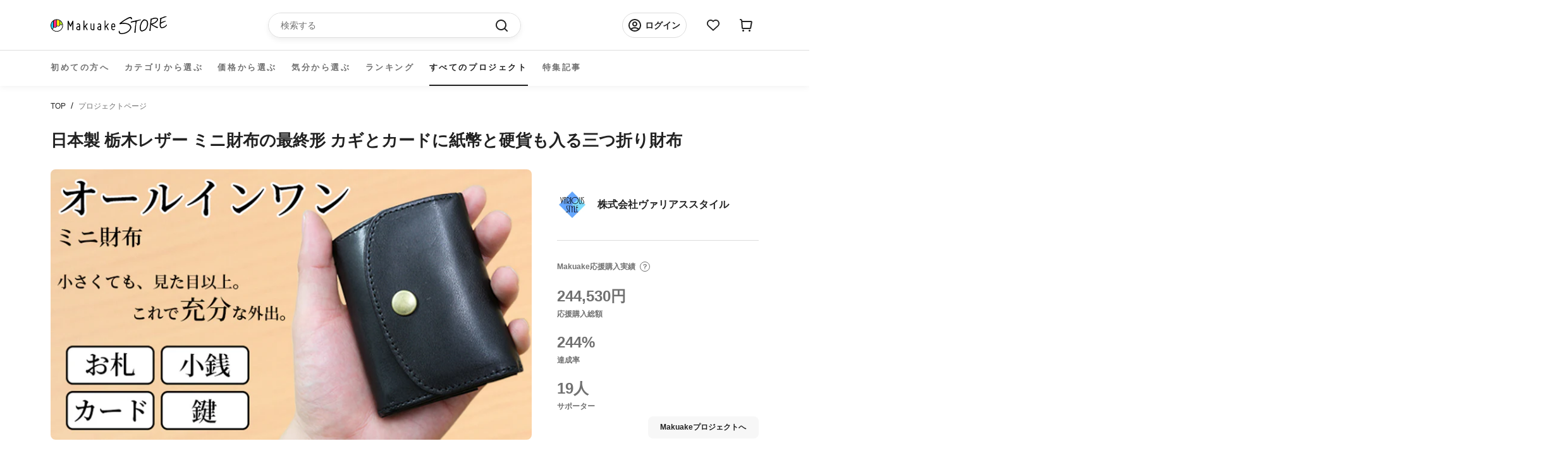

--- FILE ---
content_type: application/javascript; charset=utf-8
request_url: https://searchanise-ef84.kxcdn.com/preload_data.7s4D3Y9Q5k.js
body_size: 17025
content:
window.Searchanise.preloadedSuggestions=['バッグ ショルダー','長財布　最小','キャンプ　アウトドア','長財布　コンパクト','モバイル バッテリー','電動　自転車','レザー　ジャケット','財布　皮','コンパクト 財布','財布　薄い','リュック　ビジネス','ブラ 下着','財布 小さい','財布　最小','バイク 自転車','車 グッズ','ボディ　バッグ','サングラス　偏光','ライト　led','スマホ　財布','車 コーティング','カバン　バッグ','傘 折りたたみ','コーティング 車','マスク　日本製','ショルダー　バッグ','財布 小さい 長財布','車　洗車','アウトドア　火','時計　日本製','キーケース　財布','ガジェット　pc','旅行　バッグ','レザー　バッグ','tidy　財布','収納　ケース','電動　バイク','ワイヤレス イヤホン','テント アウトドア','小さい 財布','リュック　防水','ストラップ　スマホ','ファッション　衣類','スマート　時計','ビジネス　バック','薄　財布','スマホ　充電','ストレッチ　パンツ','ペット　犬','空気入れ　電動','ライト　アウトドア','スマホ ポーチ','シャンプー　トリートメント','エアロゲル　ジャケット','バッグ　ビジネス','マットレス シングル','apple watch','スマホ　ケース','ノート pc','ミニ　財布','ミニマリスト　財布','バッグ リュック','乾燥機 小型','スーツケース　v','ショルダー　軽量','フライパン　鉄','アウトドア 焚き火','キャリー　バッグ','リュック　ショルダー','ブランケット アウトドア','腕時計 機械','薄い　財布','ショルダーバッグ　革','サコッシュ　バッグ','シャワー　ナノバブル','寝袋 シュラフ','サイフ　スリム','イヤホン　bluetooth','キーボード bluetooth','折りたたみ 自転車','左利き　財布','充電 ケーブル','コーヒー　急須','包丁　研ぎ','ウエスト バッグ','時計　機械式','日傘　折り畳み','ネックレス 磁器','iphone 充電器','革 バッグ','カバン　革','長財布 薄い','ドライブレコーダー　バイク','ウォレット　コンパクト','アウトドア バック','メンズ ファッション','led ライト','デニム　日本製','アクセサリー　ファッション','靴　ビジネス','タオル　吸水','ペット　バッグ','style artist','ゴルフ　距離','ハンガー　５秒','帽子　キャップ','テーブル キャンプ','ジャケット　撥水','革　ジャケット','財布　カード','特定小型 原付','財布　コンパクト','さいふ　鍵','おりたたみ 傘','充電　バッテリー','真空 保存','ワイヤレス　充電','usb-c ケーブル','本革　バッグ','携帯　ホルダー','so モバイルバッテリー','洗車　車','ナイフ　日本製','保冷 バッグ','磁気　ネックレス','折り畳み　傘','モニター　ディスプレイ','チタン　箸','コンパクト　長財布','白 tシャツ','高圧　洗車','スマートウォッチ　カメラ','空気清浄機 小型','ベルト　調整','ヒツジのいらない枕　至極','マスク フィルター','二つ折り 財布','アウトドア　キャンプ','カード　ミニマリスト','折りたたみ傘 自動','pc ケース','ゴルフ　パター','椅子 チェア','エコバッグ　伸縮','タブレット　スタンド','靴　アウトドア','ファッション レディース','財布 小銭','カップ麺クッカー mamoru-men','折りたたみ ベッド','アンベル　傘','腰　サポート','充電ケーブル マグネット','下着　男性','ナノバブル　アダプタ','枕　日本製','コインケース　小さい','モバイルバッテリー　電池','キャンプ 火','ライト　灯','ポケット バッグ','魔法瓶　ブランケット','il modo','シャワーヘッド　ナノバブル','クッション 車','モモンガ　寝袋','カード　小銭　札','真空　容器','クーラーボックス　冷蔵','ランタン　led','財布　二つ折り','バックパック　整理','アルコール ストーブ','ジュエリー リング','ハンディ　ファン','ガジェット　ポーチ','uv カット','防寒 手袋','防水　シューズ','ガラス コーティング','カシミヤ ネックウォーマー','パソコン　スタンド','洗濯機　小型','マグネット ケーブル','キーホルダー フック','キッチン　家電','バイク　グッズ','鉄　フライパン','レインコート　自転車','e bike','足 サポーター','バイク　ドライブレコーダー','メンズ パンツ　下着','ストーブ　キャンプ','着る　バッグ','サングラス　眼鏡','キャップ　帽子','ビジネス　リュック','充電器　モバイル','バッテリー 車','スマホ スタンド','サウナ ととのう','アウトドア キャンプ　チェア','pc モニター','foot almond','サンシェード 車','テント　車','高圧洗浄　電源不要','iphone ケース','ナノバブル 洗濯','ケーブル　マグネット','ゴルフ　クラブ','カードケース　キーケース','晴雨兼用　傘','電動 コーヒー','米　保管','ポーチ　ケーブル','サングラス　偏光　調光','antou ボールペン','シャワーヘッド用 スーパーナノバブルアダプター','ノートパソコン　スタンド','3d プリンター','靴　ひも','バック　革','スマホホルダー　車','トートバッグ　革','usb ケーブル','apple watchバンド','まくら　無重力','ドライバー　電動','名刺入れ　薄い','ヘルメット　自転車','il mode','il modo air','自転車　ライト','焚き火台　軽量','クッション　椅子','makuake store','インソール　スポーツ','スマホ ホルダー','洗濯　干す','nmn サプリ','スマホ　リング','偏光 調光 サングラス','quick pack','チタン ボトル','パソコン　バッグ','スマホ　ショルダー','コーヒー 電動','旅行　便利','財布　鍵','カメラ　ケース','サコッシュ 財布','掃除機　ロボット','冬 あったか','最小　長財布','smart grip','防犯　カメラ','サイフ スリムウォレット','pc　バッグ','扇風機　コンパクト','靴下　5本指','財布　本革','タンブラー　炭酸','真空保存　容器お米','ふとん　乾燥機','ベルト　腰','シート 車','トラベル　バッグ','トレーニング 足','傘　自動開閉','折りたたみ傘　軽量','スニーカー　ホワイト','革　財布','骨伝導 ワイヤレスイヤホン','爪切り　足','カバン　防水','枕　首','財布　ミニ','パンツ　メンズ','財布　革','生ゴミ 処理','バッグ ショルダーバッグ','ネックレス　シルバー','fire beast','時計　女性','the book','ポータブル　電源','バッグ　トート','小型長財布 クラッチーノ','食器 洗','携帯　ストラップ　','ダイエット　運動','アップルポット ミニ土鍋','財布 がま口','小銭入れ　レザー','長財布　大容量','革 カード','キーケース　ウォレット','コート　メンズ','me wallet','マウス bluetooth','文具　ペン','マイクロバブル　洗濯','空気清浄機 携帯','インテリア　収納','ロボット　掃除機','cofo chair','スマホ ストラップ','コードレス クリーナー','鍋　日本製','撥水　スプレー','旅行　収納','姿勢 クッション','トートバッグ　帆布','ナイフ キャンプ','キーホルダー　革','超ロング トイレットペーパー6倍巻き','ケーブル　usb','スニーカー　メンズ','led ランタン','電動キックボード　免許不要','財布　ミニマリスト','防水 バッグ','フロス　ハンドル','電動自転車 本体','キーケース　小さい','折りたたみ傘　大きめ','防寒　ウェア','電動アシスト　自転車','スピーカー バッテリー','シューズ　防水','アイ　マスク','ノート カバー','冷蔵庫　コンパクト','リング　ネックレス','ガジェット　バッグ','下着 パンツ','さっと　財布','usb　マグネット','ツール ペン','食器 日本製','バッグ 3way','収納 圧縮','おろし金 突起','財布　薄い　レザー','ペット 猫','ボールペン　芯','収納　ボックス','アイロン　スチーム','シャツ　黒','シューズ　メンズ','ロールシュライファー2 クルーズ','保冷剤　ステンレス','手袋 バイク','スマホ　カメラ','サーキュレーター　キャンプ','バック　収納','ブラックフォーマル 服','ボディバッグ 日本','寝具　日本製','自転車 サドル','ipad ケース','デニム　パンツ','スタンド　タブレット','リング　スマホ','真空保存　容器','扇風機 コードレス','cdプレーヤー bluetooth5','土鍋　炊飯','switch bot','nmn15000 x 1袋','毛布 ブランケット','空気入れ　電動　自転車','コット　アウトドア','革 サイフ','キャンプ　テーブル','バッグ　旅行','ソファ　ベッド','着物　和装','着圧　ソックス','マットレス　セミダブル','パスケース キーケース','ジャケット　ビジネス','genki dock','トートバッグ　軽量','シリコン　保存','サポーター 足','ミニマル　財布','アウトドア チェア','ディッシュ型 焚き火台','インナー　メンズ','圧縮 旅行','水筒　チタン','ガジェット　スマホ','焙煎 コーヒー','洗濯機　ウルトラファインバブル','電気　ヒーター','革ジャン　馬','懐中 電灯','ビジネス　トート','軽量 コンパクト','箸　チタン','チョコレート　明治','ファン　ポータブル','卓上 レンジフード','yo yo','ボイスレコーダー ペン','防水　ジャケット','アップルウォッチ バンド','ミニ財布 薄','小型 乾燥機','モバイル バッテリー　軽量','財布　スリム','折り畳み傘　逆','normal life フェイクソックス','アウトドア　テーブル','エアロゲル　布団','自転車　鍵','iphone 充電','フォーマル 服','switch用 多機能ドック','長財布 小さい','ショルダー　スマホ','スマートフォン　リング','本革　財布','リュック　2段','新進工房　バッグ','冷感　ブランケット','帽子　ハット','米　保存','magsafe 充電器','マッサージ 足','ステンレス　アウトドア','スマホケース　本革','極小　財布','万年筆　本体','三つ折り 財布','ヒーター　ジャケット','運動　室内','食品　肉','cd bluetooth','着る　毛布','トランスモティーフ　リング','栃木レザー　財布','兼子　ストレッチ','アウトドア　キャンプ　テーブル','air seat','猫 自動','株式会社 太陽','撥水　車','着る 多機能','ファインバブル　洗濯機','ベッド　コンパクト','圧縮　袋','アロマディフューザー　車','ハンドル カバー','長財布 革','ペンケース　革','掃除機　水','キャンプ　アウトドア　火','防災　リュック','スリング バッグ','鹿　革','家電 多機能','air tag','カードケース　大容量','ドライブレコーダー 自転車','サッと取り出しクシャッとしまう エコバッグ pebble','小銭 仕分け','最小　財布','軽量　リュック','財布 長財布','tシャツ　長袖','携帯 充電','スマートフォン ポーチ','電動　自転車電動バイク','カメラ　アクセサリー','イス　軽量','ゴルフ　距離計','椅子　アウトドア','スマホポーチ travine','the emo','マイクロ　バブル','枕　ヒツジ','クムコ 8重織ガーゼ ネックウォーマー（ボタン付き','健康　足','アクセサリー　宝石','パール　ネックレス','ほうじ茶 和紅茶30g賞味期限','インテリア　時計','ipad mini','自動開閉 傘','アウトドア 水','タイヤ　チェーン','イヤホン　#骨伝導','防水 スニーカー','時計　ベルト','高圧洗浄　バケツ','actio手帳 デジナーレ','cdプレーヤー bluetooth','除菌　歯ブラシ','調理 容器','包丁　セラミック','バッグ 大容量','財布　カード大容量','クラウドファンディング makuake','ポータブル電源 リン酸','軽量　バッグ　','撥水　シャツ','トートバッグ　容量','照明　led','保冷　保温','鍋　アウトドア','プラス ポケット','目　温め','手ぶら　ジャケット','寝袋　防災','キャリーワゴン　電動','蓄光 キーホルダー','ストレッチ　足','鉄 鍋','マット キャンプ','本革　日本製','アクセサリー　リング','熊野筆 ボディブラシ','ソーラー　ライト','老眼鏡　栞','mix パンツ','鞄　レザー','バブル　洗濯','l字ファスナー　財布','1人 テント','洗車　洗剤','ドライヤー　スタンド','工具　セット','ドリンクホルダー　車','キッチン　レンジ','ジュエリー　ピアス','財布　バッグ','膝 サポーター','トラベル リュックサック','鍵　財布','電熱 ベスト','包丁　砥ぐ','ルフト ジャンプスターター','薪ストーブ　テント','帽子　遮熱','cosmo down','ca do','晴雨兼用 折りたたみ傘','ガーゼケット シングル　','仔犬印 給食缶ミニ','アクセサリー　ネックレス','シルク　ファッション','il modo zip','coswheel mirai','カラビナ ポーチ','ブランケット　加重','3way バッグ','文字起こし機能 を搭載した','パジャマル 上下セット','ジャケット　レザー','魔法瓶ブランケット lugh','レンジ ご飯','moft z','電熱 ブランケット','ドラゴンホース　タープ','布団　夏','皮革　バッグ','小銭入れ　財布','star wars','ランドセル　鍵','炊飯器 電子レンジ','paper jacket','ペーパー　ホルダー','メンズ 下着','車載　ホルダー','シャンプー 髪','ナノバブル ウォッシュ','トイレ　防災','寝袋　ふとん','ストラップ　日本製','偏光 サングラス','air pods','財布　大容量','日本製　バッグ','リュック　軽量','id ケース','kinjo japan','自転車　電動','折りたたみ　収納','ギア イタリア','冷感　作業','スマートキー　ケース','キャッシュレス　財布','腕時計　ベルト','財布　左利き','お気に入りのcdがインテリアに、ジャケットアートを愉しむcdプレーヤー　cp1','防災　バッテリー','チェア　折りたたみ','雨　靴','コート　レディース','靴下　着圧','かかと 角質','翻訳 イヤホン','the hammam','アイ　ケア','マスク　シルク','モバイルバッテリー　マグネット','ナノバブル発生 散水用アダプター','スチーム アイロン','包丁 魚','メガネ　曇り止め','　ドリンク　収納','購入　履歴','手袋 宇宙','power packer','バッグ a4','rainy75 pro','コーヒー ミル','財布　レザー','カーゴ　パンツ','チタン　まな板','虫 よけ','クッション ソファ','ゴミ箱 トラッシュボックス','アウトドア 焚き火台','軽量 ダウン','姿勢　ベルト','ドリンク バッグ','アウトドア　収納','ビジネスバッグ　大容量','長財布 tidy','財布　スマホ','タンブラー　保温','ストーブ　ファン','moft キャリーケース','dry lock','j fit','オフィス　椅子','掛け布団　宇宙素材','apple pencil','雪駄　サンダル','ダマスカス　包丁','排水口の詰まり汚れ防止 huroyama-フロヤマ','特定小型原動機付自転車 evバイク','角質　タオル','防災　充電','財布　最小　長財布','おりたたみ マット','クラシカルステレオラジカセ ty-2111','日傘 軽量','コーヒーミル　電動','暖かい 寝袋','カミフ シャツ バンドカラー','スイーツ 菓子','プレスンシール　カッター','sekkei s-sling','土鍋　炊飯　レンジ','超音波 食洗機','スーツケース　電動','財布　日本製','服 メンズ','撥水　バッグ','空気清浄機能搭載 3dサーキュレーター','pc　リュック','ソックス　圧','白 シャツ','米　保存容器','ボトル チタン','ワイン　赤','leaf tea cup','タープ　煙突','布団乾燥機　先行販売　','キャリーケース　電動','bt-20wingman 3in1充電器','栃木レザー　キーホルダー','ジャンプスターター 12v','coswheel 電動バイクt20','猫トイレ 自動','歯ブラシ 除菌','５秒ハンガー ボトム用','もとしげ おろし器','スマートフォン スタンド','バッテリー スマホ','テーブル ミニ','カミフ シャツ','クロコダイル 財布','サウナ　タオル','車　シート','ひざ サポーター','ホットプレート 多機能','ポンチョ　撥水','車　コーティング剤','g-zero coil','靴　サイズ','ディスプレイ　オーディオ','足 トレーニング','椅子　クッション','足裏　サポーター','トラベル　ポーチ','指輪　リング','アイロン スチームアイロン','3in1 充電器','ai note','保温　加温','リュック　旅行','服　収納','食器　セット','炊飯器　糖質','保温　タンブラー','水切り　ラック','ポケット　ジャケット','椅子　仕事','anlan リリースブラシ','キーボード bluetooth 日本語','デスク　整理','肩こり 首コリ','足 姿勢','財布　スキミング','ゴミ 処理機','保温 バッグ','ipad 2台持ち','健康　機器','バブル　シャワー','スマホ　カード','手帳　メモ帳','マグネット　充電','冷却　ファン','magsafe モバイルバッテリー','ウイスキー　スモーク','ｓ帯　兼子','ipad pro','ランニング　靴下','首　マッサージ','充電　携帯','ドライヤー 犬','motion grip','加湿器　除菌','首　枕','バッグ　拡張','エコバッグ　保冷','キャンプ　鋳鉄','カミソリ　替刃','財布 収納','体重計　アプリ連動','サーキュレーター　温風暖房','圧縮　ポーチ','クローゼット　収納','nmn15000 x','財布　薄','スマホ　グリップ','ヘアケア　家電','フライパン　ih','ウォレット　カード','犬 散歩','鍋　フライパン','ホルダー　バッグ','掛け布団　冬','日本酒　冷蔵','バイク ディスプレイ','サングラス　調光','真空 保存容器','保冷剤　チタン','arc pulse','焼肉 グリル','ベッド　アウトドア','モモンガ ２way','自動車　コーティング','着物　和服','スター　ウォーズ','paperjacket flex','眼鏡 ケース','シルク マスク','長財布　コンパクト　片手','ボディ ブラシ','フライパン　ステンレス','軽量 食器','薄い 布団','便利グッズ　ガジェット','株式会社ｍｉｘ　sale','ペットボトル　クーラー','多機能　バッグ','gr on','スマホ　車','czur shine','cam.g mini ポータブル 一酸化炭素警報','アウトドア　キャンプ　ダウン','宇宙で使う素材 エアロゲル採用','お財布 コンパクト財布','革靴　メンズ　','肉 取り寄せ','低温　調理','type c','物干し　部屋','財布 グリーン','車　充電','パンツ　デニム','アウトドア ソーラー','バッグ　pc','買い物　バック','led 日本製','足首　サポーター','財布 栃木レザー','日本製　#アウトドア','カバー 革','自転車 折り アシスト','防寒　ジャケット','車 サンシェード','独占開発】宇宙で使う素材 エアロゲル採用！薄くて暖かい-196℃”超断熱”寝袋','足 スポーツ','斧 薪割り','手袋　スマホ','ソーラー　バッテリー','爪切り　ニッパー','まな板　チタン','ドライヤーハウスdrybo plus','姿勢補正ベルト ｋｉｗｏｔｕｋｅ','小さな　長財布','スリム　財布','電池　充電','サコッシュ　メンズ','ネックレス　メンズ','伝導 スピーカー','アップルポット ミニ土鍋 14cm','レインコート　犬','バックパック 軽い','懐中電灯 usb-c','アルミ　キャンプ','薄型　財布','バブル 蛇口','懐中電灯　チタン','手首　サポーター','バッグ　レディース','ハンモック　猫','通勤　バッグ','フェアリーノヴァ掛け布団 シングル','冷却ペットボトルカバー　500ml用','ファン 扇風機','バックパック　ホルダー','パンツ　革命','usb-c 電源アダプタ','医療用 着圧','眼鏡　ポーチ','テント　コット','airpods pro','リング　指輪','水素水 h','寝具　冬','メガネ カメラ','マットレス　ダブル','着圧　靴下','マネークリップ　小銭','カメラ　バック','熊野筆 洗顔ブラシ1本','メンズ　パンツ','ミニマリスト　バッグ','nintendo switch','旅行　圧縮','ナイフ　肉','キルギス　蜂蜜','リュック　革','ステンレス　レンジ','スポーツ　インナー','シリコン 蓋','スーツ　防水','マグカップ　保温','バッグ　多機能','自転車　ロック','着物　着付け','zen 3dシルクマスク','靴下　消臭','ウエスト　ポーチ','財布　革　コンパクト','スマホ　マグネット','はじく水 超撥水','the micro','green impact','枕　音','電源　タップ','高圧　ノズル','magsafe 充電 リング','ペン　リフィル','souyi 土鍋炊飯器','to go','korin design','ゴルフ　練習','rainy75 lite','アロマ ガラス','長財布 最小級','ジム　トレーニング','クロコダイル皮 横1枚取り','ビジネス　シューズ','骨伝導イヤホンopen ear','レンズ スマホ','ブランケット　夏','チェア　首','明治 チョコ','スマホ　レンズ','＃財布　＃日本製','ならまき めっちゃ薄い腹巻き','アウトドア　薪','冷蔵庫　バッテリー','24時間　時計','収納 木','ポーチ　ガジェット','バスマット　体重','shinobi e-bike','pest shield','レンズ　カメラ','解凍 プレート','空気入れ　自転車','センサー ライト','generation pro','米　冷蔵庫','目　マッサージ','yu s','リュック ビジネスリュック','がまぐち 長財布','自立　バッグ','着物　バッグ','黒　ブラック','アウター エアロゲル','折り畳み　収納','電動 原付','ミニ財布 キャッシュレス','クーラーボックス 冷蔵庫','ストール カシミヤ','自動開閉の折りたたみ傘 ベリカル','カッター　チタン','magsafe モバイル','タオル 吸水速乾','運動習慣を応援 体幹トレーニング','スマホリング　magsafe','アシスト　自転車','シェード　車','ストール　夏','ボールペン ミニ','冷感 布団','日傘　男性','コンセント　充電','癒し 健康グッズ','ドライブレコーダー　４k','お財布　ヌメ','mini pupper','バッグ　スマホ','ケース　カード','ディスプレイ　pc','革　手入れ','財布　カード　縦','bright diy','コンビニ エコバッグ','カー用品　コーティング','ボディバッグ 日本製','充電 アダプタ','衣類　収納','急須　コーヒー','インテリア 収納 便利','クリーナー　布','cube アルゴキューブ','スピーカー　持ち運び','スーツケース　伸縮','消臭 トイレ','moft x スマホスタンド','水圧 洗浄','スキミング　財布','生ゴミ 乾燥','サメ革 shark','スマホスタンド タブレット','お弁当箱 ランチボックス','昇降 デスク','純水　洗車','吸水　タオル','お湯 ストーブ','ev バイク','車 掃除機','いす　あぐら','録音機能付き ペン型ボイスレコーダー','ポータブル 一酸化炭素警報','布団　寝袋','pro pen','舌　クリーナー','肩こり　ネックレス','henson al13','コンロ　アウトドア','バランス　チェア','vr ゴーグル','お米 保存','調光　サングラス','折り畳み 自転車','特定小型 バイク','サポーター 足首','氷 メーカー','ショルダー　バッグ革','帽子 折り畳み','カーナビ　スマホ','キャリー　リュック','diversity holder','バッグ　フック','極小　長財布','アウトドア　ファッション','トレーニング ジムマシンを','電動 空気入れ','satto l','3本指 ソックス','土鍋　ご飯','スマホ　カバー','財布 ポーチ','日除け　自動車','服 ポケット','電動キックボードcoswheel mirai','アウトドア　いす','車 ドリンクホルダー','iphone　カメラ','名刺　革','猫 爪','ウエストポーチ　革','機械式時計　日本製','コイン miniサイフ','タンブラー　ミキサー','メモ　カバー','slide thumb','スニーカー 革','ソックス　スポーツ','smash bag2','iphone バンド','キャンプ　アウトドア　料理','超音波　洗浄','ボードゲーム　テーブル','軽量 イス','makuake shop','折り畳み　傘 日傘','缶ビール　オープナー','core squeeze','家電 料理','ゴルフ ティー','エアロゲル　掛け布団','車 マットレス','ブラシ　シャンプー','骨盤　矯正','モバイルバッテリー スマホ','角質　手袋','ガラス　ボトル','tao m20クロスバッグ','レザー　財布','パンツ　ストレッチ','水筒　コーヒー','タブレット　ホルダー','歯ブラシ　ブラック','影が伸びる傘 kage','電動　キックボード','ボードゲーム　環境','ペット　器','着る　荷物','c-rest pillow','料理　道具','机　デスク','エアポンプ　多機能','レディース 下着','ミルク　泡','折りたたみ　傘','車載　スマホ　ホルダー','腕時計　メテオライト','コーティング　スマホ','文房具　ノート','皮　衣類','防犯　リュック','手洗い　洗濯','点と線　長財布','ゴミ 処理','mirai t','足　暖','服　女性','ドラレコ ナビ','リュック　ポーチ','m fire','バッテリー　pd','アルコール　コンロ','ご飯　土鍋','健康　靴','リュック　大容量','ショルダーバッグ a4','ドラレコ　ai','ステンレス　電子レンジ','ブラック フォーマル','バッグ way','浄水　ボトル','スマートキー　財布','マスク　ile','犬　トイレ','シェーバー　替刃','w1 pro u20 バッテリー','sin on','litzero 2 mint','猫　爪切り','薄い 長財布','スリッパ 静音','korin design flexpack pro','レザー　キット','車中泊 キット','乾燥機　小さな','ビジネス 2way','洗車　タオル','litheli w1 pro','電動空気入れ　自動車','コンフォートゾナー 詰替え','おりたたみ　日傘','ジャケット　パンツ','足 アーチ','抱っこ　バッグ','和服　着物','アウトドア　撥水','シャワーヘッド バブル','掃除機 空気入れ','靴下 ライフ','tidy mini','車 テーブル','折りたたみ　椅子','t-board free','カーペット 水洗い','レーザー 彫刻','キャンプ　マット','protein pocket','コンテナ　収納','queen of wonderland','伸縮　デニム','女性　下着','キャンプ　ライト','自転車　クッション','キャンプ　テント','衣類 乾燥','耳かき be bird','キャンプ　バッグ','革ジャン　ジャケット','ライト　水','アウトドア　ウェア','nikke axio pro','サングラス　音楽','保冷剤　24時間','ネックレス　エイジング','『クリッパ』 クリップ型 センサーライト ソーラーライト 防水 ol-336b','宝石　アクセサリー','サイズ　パンツ　夏','議事録　ボイスレコーダー','データ usb','財布　col','足裏　アーチ','apple pot','toe spacer','洗面台　排水','エスプレッソ が 淹れ','gixie clock','バイク　モニター','テント　シェルター','virus bomber','サウナ タオルサウナハット','懐中 電灯 makuake','加湿器　空気清浄','財布 キャッシュレス','歯ブラシ　電気','チタン　タンブラー','hyperjuice 245w','スマホ ベルト','バッグ コンパクト','車　クッション','翻訳　文字起こし','マグネット　デスク','haylou watch','災害時　水','腕時計　ダイバー','傘　ホルダー','スーツ　収納','ハンガー　洗濯','長財布 カード','長財布　小','栞 老眼鏡','キャンプ　水','がまぐち 財布','バック　保冷','クイック　バッグ','quick packシリーズ','tシャツ　生地','録音　文字起こし','空調　ベスト','お財布　ポシェット','猫　トイレ　自動','足裏アーチをサポート！重心・姿勢も整う足裏着圧タイツ pigaone〔ピガワン〕','歯　電動','マウス 折り','マスク 夏','洗剤 ドライクリーニング','紙袋 レザー','宇宙服　布団','マクアケ　ランキング','大容量　リュック','整理整頓革財布 tidy','リュック　整理','卓上　扇風機','磁気　ブラ','大人　バッグ','出張　バッグ','つなぎ　服','スマホ コーティング','コアルー ストラップ','紙　バッグ','財布　メンズ','毛布 アウトドア','sio nozzle 洗濯機用','クーラー　首','スマホホルダー　バイク','uv 接触冷感','傘　カーボン','焚火台 en','生ゴミ 乾燥機','折り畳み傘　軽い','ピアス　ステンレス','防水 リュック','保温 保冷','バッグ パソコン','財布 カバン','マスク 冷感','氷 酒','ワイパー　車','姿勢 バンド','バッグ　レザー','ベスト　メンズ','air bangle','革　ショルダー','シート クーラー','車　デスク','ゴミ 箱','ヒーター コンセントからの','拡張するスリングバッグ sekkei','switch ドック','キャンプ　ランタン','革　小物','ルーメナー バッテリー','ワンタッチ　傘','レーザー　機','bug guard','スプーン　アイス','テレビ　壁掛け','ネコ　自動','手品　財布','キャンプ 炊飯','キャンプ　収納','ミニマル バッグ','仕事　効率化','chat gpt','反射　夜','釣り メジャー','モバイルバッテリー so','サウナ バッグ','毛布　重い','炊飯　や','ダウン　キャンプ','ベビー　シート','おひつ　土鍋','surutto フライパン','長財布　最小　メンズ','ナイロン バッグ','コーヒーミル　手動','掛け布団 極暖','カーボン 傘','鼻 ブラシ','ストレッチ　エクササイズ','財布　防水','ミル コーヒー','薪割り クサビ','taxus knives','レーザー　距離計','タイヤ　雪道','バッグ　ポケット','ヒーター　洗面所','スチームアイロン steamer','2 in 1 パターンで','カシミヤ シルク','ライト ledライト','needle to leaf','ジンバル カメラ','財布　tidy','除菌　充電','ふとん　乾燥','虫よけ　音','ボックス バスケット','エコバッグ　財布','骨伝導　bluetooth イヤホン','チタンで仕上げたコンパクト舌クリーナー 11cm','扇風機　エアコン','革バッグ ショルダー','ミラー　車','巾着　バッグ','点と線　財布','ステンレス　フライパン','aka so','controll pro','名刺　thumb','gyakusolｘjournal standard','actio手帳　4月','ipad サコッシュ','キッチン　水切り','パパバッグ だっこモデル','インソール　土踏まず','ティー　ポット','ミニマリスト ウォレット','モバイル バッテリー so','メスティン　鉄板','リュック　キャリー','財布 薄い 小さい','電動キックボード　公道','be cool','自動車 シート','パンプス　幅広','ボールペン c','ファイル　マグネット','haylou solar pro','車　カバー','スタンド無 鼻毛カッター','革ジャンの王様 b-3フライトジャケット','作務衣上下セット ネイビー','ナノバブル　シャワー','老眼鏡　サングラス','パール　ピアス','日傘 折りたたみ','雪　靴','スマホ　バッグ','キャンプ 料理','日本酒　保冷','musashi velo cs01','肩こり改善 首コリ','スマホ 革','老眼鏡　女性','原付　電動','カラビナ キーホルダー','手　モデル','waneco talk','バッグ　イン　バッグ','折らない　財布','蓄光キーホルダー 第２弾','傘　折りたたみ自動開閉','お風呂　泡','w pro','グラス　割れない','スリングバッグ lサイズ','トイレ　猫','寝具　夏','peta came','極薄 財布','ピカジリー ポインテッド4','ミニマム　財布','ウォレット　マジック','パター　ゴルフ','デスク 収納','ケーブル　充電','the perfect','ボトル　ジム','光 ランタン','バッグ ショルダーベルトを','財布 キー','腹筋運動 ems腹筋ベルト 腰部、腹部のトレーニングもこれひとつで！','金属　財布','フライパン　蓋','電動アシスト　折りたたみ','買い物 袋','バブル　農薬除去','傘 折り畳み','水素水 高濃度','軽い　バッグ','コーティング　撥水','アルミ無水調理鍋 pod','apple watch バンド','仕分け　財布','shinobi 車中泊','防寒　コート','自転車　空気入れ','車 収納','チョコレート て','革　かばん','小物　ポーチ','バッグ 日本製','oltas ピュアカシミヤネックウォーマー','zero stretch','dragon horse','ナイフ　セット','ai　マウス','オーバーグラス　運転','satto pro','体 洗う','排水口　洗面台','アルコール ボトル','アウトドア　コーヒー','アウトドア　ツール','防災　車','車 usb','2段　リュック','イヤホン　マイク','鯖江　調光サングラス','がま口　財布','tsunagu bag','リュック　トート','防犯カメラ　4g','cbd vape','家計　仕分','シャツ　白','コンパク　財布','ソロキャンプ用 五徳','ガーデニング　アウトドア','ケーブル　収納','me wallet mini','フェイクソックス 3足set','折りたたみ傘　自動開閉','アウトドア　椅子','傘 収納','財布　クロコダイル','litheli 2 pro','革　アウトドア','車 スマホ','ナノバブル シャワーヘッド','ポケット　ツール','小さい　バッグ','収納　車','アウトドア　マット','折り畳み傘　濡れない','車　バッテリー','肉　フード','キャンプ　チェア','fire pot','コルセット 腰痛サポーター','ジュエリー　ダイヤ','電子レンジで　ご飯','usb　充電ケーブル','シルク　枕カバー','卓上 電気','整理整頓 収納','メガネ　ケース','布団　セミダブル','バッグ マチ','軽量　バッグ　皮','バッグ ショルダー 革','ヒップシート　ショルダー','プラグインヒーター cozypod','おひつ 1合','傘　ショルダー','焼肉　煙','マスク ケース','カンガプーチ スリングバッグ','純チタン ネックレス','防犯　バッグ','ベルト　ショルダーバッグ','1秒　財布','fire beast3','rog ally','車　傘','タイプc ケーブル','ハサミ ナイフ','or mouse','ac アダプタ','nikke axio','財布 ショルダー','取っ手がついた土鍋ごはん おまぐはん','洗顔　男','お守り　守護','サンダル　軽い','den do','リュック 脱着','歩く　楽','財布　ピンク','工具　ペン','背中 クッション','ジャーナルスタンダード　傘','シート クーラーを','リュック 上下','クリーナー　電動','バッグ 軽量','バックパック　取り出しやすい','キャンプ　ギア','財布　小型','収納 バッグ','靴　消臭','栃木レザー 長財布','iron　stove','犬　ブラシ','財布　レディース','フライパン　鉄　軽い','カー　用品','座椅子 整体','クリップ型 センサーライト','mosout dual sonic','うごける寝袋 の登場','カード　長財布','暖房　冷風扇','ipad スタンド','傘　手ぶら','tick time','財布　三つ折り','文具　メモ帳','ペット　トイレ','傘　車','スマホ バンド','機械式　腕時計','カー　シート','充電　ワイヤレス','小型 財布','バッグ メンズバッグ','スマホ　スタンド　車','純金　お守り','リング　25号','火　台','土鍋　おすすめ','防水　は','a-2 レザージャケット','防水　スプレー','小型　カメラ','大きいサイズ　服','金　御守り','足裏着圧タイツ pigaone','アウトドア　焚火','プラスチック 植物育成用ledライト','レザー　リュック','財布 one','enduranceed　ビジネスリュック','洗顔　ブラシ','軽い　カバン','多機能マルチツール claw','足 サポート','物干し 収納','靴　日本製','珈琲　急須','包丁　ダマスカス','傘 逆','ベスト　アウトドア','骨伝導 イヤホン','iforway t-rex','ノート　マグネット','骨盤　ベルト','瞬間調光サングラス eshades','my little engineer','革　手袋','リュック　2層','カレー　スパイス','靴 防水','mag stand','リュック　ポケット','コンパクト ホットプレート','セラミック　包丁','iwano 感動おひつ','バッグ　軽い','インナー　レディース','インテリア　手作り','涼しい　扇風機','ペグハンマー キャンプ','ご飯　炊く','エコバッグ 自立','tidy2.0　財布','大人　革袋','手袋 電熱','ドライブ サングラス','プレート　ステンレス','猫　トイレ','本　財布','il 財布','工具　バイク','pc　スタンド','バイク　バック','電動　ドライバー','ガラスコーティング 車','領収書 納品書','swift horse','ユニセックス　下着','ギター　コード表　×','レンジ　調理','タイヤ 空気入れ 電動','冷 帽子','エア 電動','自動開閉　折りたたみ傘','大人の　ペン','フォーマル ワンピース','手帳　カバー','quick pack11','防水　手袋','乾燥　洋服','ジム　バッグ','洗面台　ゴミ受け','漆　器','財布　女性','手ぶら 服','美容 健康','スマホ　充電ケーブル','made in japan','猫 布団','ご自愛 首','財布　最薄','太陽光 蓄電','コーヒー　フィルター','キーケース　カラビナ','toy an','ハンドル 車','デニム　ベスト','財布 木','レディース　バッグ','ニット 手袋','バッグ パック','日本酒 グラス','財布　最小　最軽量','uvカット 身を守る夏には欠かせないラッシュパーカー「ジウム」','イタリア 財布','オーガニック　シャンプー','kotowari mini3用','デニム ベルト','キャンプ　イス','ベリカル ラージ','足指　ストレッチ','ブランケット　魔法瓶　','パソコン　データ','包丁　研ぎ器','夏 布団','下着 メンズ','ih　調理機','和装　小物','macbook pro','the zero','電動 ブラシ','czur pro','book nook','保存容器　ステンレス','カード 財布','スマホケース て','キッチン　掃除','収納式洗濯物干し 100cmタイプ','belkroot 焚き火台','二宮五郎商店の別製ミニ財布 コバルト','コーヒー 焙煎','工具 車','真珠　ネックレス','デスク　折りたたみ','電動 クリーナー','サウナ　時計','ニット セーター','ワイヤレス充電 ホルダー','レザー ショルダー','傘　折りたたみ　軽量','バイク ナビ','大容量 バッテリー','スピーカー　スタンド','車 テント','niz x99','ブラック　キャンプ','金　お守り','冷却　ベスト','靴　スニーカー','マスク ファン','マッサージ　頭','l　財布','pen s','洗濯　干','絵簡単　靴','アウトドア　便利','氷　保冷','翻訳機　イヤホン','撥水　水','レイン　靴','cozy pod','generation pro 2','革　バッグ ショルダー','ヌメ革　財布','パジャマ 上下セット','notes ノーツ','猫背 ベルト','寝袋　アウトドア','長傘 軽量','車中泊　毛布','財布　金属','薄い　小さい　財布','靴 女性','長財布 l','オープンイヤー　イヤホン','livelife ledランタン 1200ルーメン 暖色 キャンプランタン','re de','チタン　コップ','子供　食器','無重力　リュック','まな板　包丁','多機能ポータブルスキャナー shine','ねるメット l','one 財布','インソール nec','ナビ　スマホ','バスタオル　抗菌','紀州プレミアムレモンケーキ bake','防水　ショルダー','ev 自転車','l字 財布','革　リュック','体幹トレーニング器具 core','ｓ帯　お腹','coolean コードレスミニヘアアイロン','ストレッチ　デニム','インナー 夏','ブラウン　財布','水切り　台所','パスポート　財布','バッグ　撥水','レザー トートバッグ','電源　ポータブル','アプリ対応 探し物追跡タグ','ファスナー　鍵','アイスネッククーラー wide','木　ケース','車 傷','車　腰','財布　ウォレット','キーボード us','紙　財布','muzosa x-pac','カードケース　金属','チタン　ナイフ','真空 保存　お米','macbook air','革　袋','ヘッドスパ プラスワン','ドライバー　セット','財布　ファスナー','バッグ　ハンガー','傘　ケース','車 撥水','スクーター バイク','6in1 usb-c','アウトドア　シート','スマホ スタンド マグネット','4way バッグ','マスク 不織布','su pack','生ゴミ　処理機','スッキリ 収納','verykal 傘','ipad mini 6','カップ　食器','book nota','ファッション　メンズ　','電動自転車 折りたたみ','サングラス　夜','フォーマル　洗える','筆部ホワイト 熊野筆rotunda洗顔筆','チタン　ペン','衣類 乾燥機','電動バイク 折りたたみ','腹筋運動 ems腹筋ベルト 腰部、腹部のトレーニン','バッグ　メンズ','エアコン　コンパクト','パスケース　定期','料理　調理','ブレスレット　水晶','靴　革','暖房　コンパクト','瞬間　調光','電気　ブランケット','デバイスが1秒で進化するスタンド moft/スター・ウォーズ日本限定エディション','カメラ バックパック','インク 万年筆','汗　臭','首 暖かい','en en','充電器　モバイルバッテリー','足 アーチをサポート','左手　デバイス','爪切り　猫用','サコッシュ　お金','タンブラー　加熱','mini s','耳　温','バッグ　ノートpc','跳ね上げ式調光老眼鏡 feel','yflife airbox','天然石 リング','ゲーム　モニター','楽器　演奏','モバイルバッテリー　ノートパソコン','日本製　便利','顔　男','spin wallet','coswheel mirai t','真空　スタンド','サイフ　薄い　グリーン','傘　晴雨兼用','収納　ｂｏｘ折り畳み','a-2　革','財布　紙','type-c to type-c','自転車　スマホホルダー','kleep no.15　200ml','mageasy 収納手帳','旅行 リュック','手回し ソーラー','アーム スタンド','首掛け　扇風機','チタン　氷','女性　バッグ','コーヒー ロースター','撥水　ジャケット','ストーブ　コンパクト','火を使わないキャンドルウォーマーwarmthrow diffusa','充電ケーブル　長い','or ion','防災　テント','馬革 ジャケット','登山　バッグ','真空保存　米','革製品 バッグ','ステップ　運動','カードケース　スマホ','アウトドア　キャンプ 焚火','洗車　スポンジ','ウイスキー　グラス','スマホ 防水','スーパーナノバブルフロッサー 口腔洗浄器','フォーク　ナイフ','革　コート','燻製　お酒','グラス　耐熱','マスク 立体','アウトドア　ライト','backpack n01','車　空気','バッグ　ボディ','傘　折りたたみ 丈夫','シール　粘着','キャンプ　シート','タブレット　ケース','夜間運転　サングラス','レザー　スニーカー','長財布　日本製','40年掲載 種村国夫','子育て　バッグ','poooli l3','水　インテリア','ridge stand','収納　調節','サポーター　手首','和紙　靴下','洗える　マスク','シーツ　夏','digital for','czur shine ultra pro','washi flat','撥水　ジーンズ','ビール　泡','足 指','洗濯　バブル','relaxqほっとイヤリング 3個セット','自転車 バッグ','ボックス　キャンプ','g spray','鞄　革','持ち　バッグ','グラフェン 車','腰　クッション','instant disk audio-cp1','時短　収納','the balance','小さな 財布','ナノバブル 洗濯機','財布　極小','長サイフ　スリム','振込 方法','メガネ　ホルダー','大容量　バッグ','物干し　ラック','t pro','ステンレス　保冷剤','防水 撥水','オフィス デスク','無敵　ｔシャツ','カード　たくさん','和装　着物','財布　一枚革','アコーディオン ブラックzip','空気伝導　イヤホン','データ　バックアップ','伸縮　エコバッグ','防水　財布','カラビナ　リール','トートバッグ ビジネス','iwano 一発解凍プレート','電動キックボード mantis10','マイク　マスク','保存　真空','録音 ai','本革　靴','チェア アウトドア','フード 台','洗濯機につけるだけで洗浄力up aimy','折りたたみ傘 led','肉 調味','木　家具','フロントガラス　撥水','シャツ　半袖','日本製　職人','保存容器 真空','ミニ財布　鍵','電池　タイプc','アウトドア タオル','バッグ　ホルダー','水素 酸素','オーラルケア 新口腔洗浄器','偏光 調光','ゴールド　ネックレス','カミソリ　両刃','カメラ　レンズ','イヤホン スポーツ','着物　デニム','ダイエット フード','一枚革　財布','冬用　アウター','air warmer','皿 セット','アウトドア　キャンプ　水','５面　ヒーター','馬　茶芯','加湿器 加熱','髪　白髪','物干し　折りたたみ','ライター　財布','海外旅行 バッグ','トラベル　リュック','v8 エンジン','収納　インテリア','充電　同時','ポンチョ　防災','急須　お茶','normal life','宇宙　アウター','肩 腰','有田焼 ih','収納　折り畳み','keskin mist','靴職人　ま','スマホ 落下防止','枕カバー moon','スタンド pc','空気圧　車','cofo chair premium','apple pencil ホルダー','nyanger mike','レディース インナー上下','ウール　靴下','防水　靴','２段式 多機能リュック','加湿器 暖房','鉄製　フライパン','いびきケア sleeim','ten to','財布　サコッシュ','ジム ボトル','スマホ　操作','排水　カバー','筋トレ 足','防水 スマホ','財布 スマート','ハンバーグ　焼き器','浄水　アウトドア','ポップアップ ゴミ箱','ジュエリー　ネックレス','ボディ　タオル','マット 車','羽織るだけで品良くかわいい パンチングラムのおしゃれジレ','pc スリーブ','ノートパソコン バッグ','アウトドア ナイフ','to sen','スニーカー　防水','ミル　スパイス','革　スマホ','猫　ブラシ','収納　折りたたみ','サイズ　バッグ','サイクリング　ウェア','ipad mini 第5世代','財布　開く','車内　ベッド','マルチツール　キャンプ','【運動&スタイルサポート】もっと楽して履ける 男性用補正インナーパンツ｜第２弾','エアー　軽量','ハンディ　扇風機','夏　シャツ','新進工房　長財布','スマホ　タイムラプス　アクセサリー','life pocket','アウトドア用品　収納','カード入れ　小さい','ビジネスリュック　軽量','帆布　バッグ','長財布　コンパクト　15','レザー 長財布','アップルウォッチ　バングル','サポート　ソックス','パンツ　レディース　下着','s jewelry','i ring','紙袋　バッグ','tidy slim','air mini','qoola pro','日傘　折り畳み　軽量','simple is','金運　財布','tシャツ　手ぶら','長財布 薄','smart c','ランニング　ポーチ','車　ガジェット','diaplex メンズ用吸水アンダーウェア（ブラック・lサイズ）１枚','座るだけで姿勢ケア oriback','アルミ 鍋','楽　靴','カップ麺クッカー mamoru-men ｜マモルメン｜アウトドアマン｜outdoor man','傘 リュックに','作務衣　デニム','a fit','車　自動','かかと　革靴','ナイフ アウトドア','コンパクト 多機能','コンパクト　椅子','便利グッズ　パン','不織布　マスク','no no','お風呂　椅子','recovery sleep','モバイル　電源','トランスモティーフ 猫','折りたたみ　自動','急速充電 pd対応','桐　米びつ','スマホ　冷却','夏　扇風機','英語　学習','革　トートバッグ','レンジ 炊飯','journal standard','l字型　爪切り','革靴　スニーカー','カップ　自動','電車 バッグ','車　傷消し','スマホ　財布　ポーチ','焼肉 消煙','plastic model','スキミング　バッグ　','トースター　ごはん','お茶 ミル','金　アクセサリー','和紙　靴','チタン　フロス','晴雨兼用 折りたたみ','収納　服','マスク 耳','女性　靴','二次燃焼　焚火','真空パック　袋','肩こり改善 首コリ 血行改善','shin shin','録音　スマホ','黒　タオル','グリップ　スマホ','nintendo switch対応ドック','車　ベット','ソファー　ベッド','折りたたみ傘 丈夫','air on','アウトドア　調理','一生モノ　日本製','財布　シンプル','防水 ライト','あなたを裏切らない料理道具。機能と耐久性を極めたプロ仕様 仔犬印 ボウルセット','wearbuds watch','アダプター　変換','焚火台　火術','焚き火台　チタン','ledライト　グリーン','mag safe','ally delivery','洗濯　ナノバブル','出張　リュック','耳かき １本＋','to ride','パンツ　レディース','机 パソコン','パソコン　ケース','卓上　コンロ','キャンプ　コンパクト','チタン　水筒　','ソーラー　充電','傘 軽量','ugears ユーギアーズ','スマホホルダー　吸盤','桐　箱','ビジネス バックパック','バッグ　ベルト','アウトドア　テント'];

--- FILE ---
content_type: text/javascript
request_url: https://store.makuake.com/cdn/shop/t/73/assets/makuake.js?v=12342744327747893681719986771
body_size: -47
content:
$(function(){$(".product_detail_img_list li").click(function(){$(".product_detail_img_list li").removeClass("is-selected"),$(this).addClass("is-selected");var index=$(".product_detail_img_list li").index(this)+1;$(".Product__SlideItem--image").removeClass("is-selected"),$(".Product__SlideItem--video").removeClass("is-selected"),$(".product_img_"+index).addClass("is-selected")}),$(".product_detail_img_list_sp li").click(function(){$(".product_detail_img_list_sp li").removeClass("is-selected"),$(this).addClass("is-selected");var index=$(".product_detail_img_list_sp li").index(this)+1;$(".product_detail_img_fv_list li").removeClass("is-selected"),$(".product_img_li_"+index).addClass("is-selected")}),$("[name=shippingfee]").change(function(){var shippingfee=$("[name=shippingfee]").val();alert(shippingfee),$("#_deliv_fee").val(shippingfee)}),$(".collection_search_tag").click(function(){var search_selected_tag=$(this).val(),selected_tag_count=0;if(console.log("search_selected_tag:"+search_selected_tag),$(this).prop("checked")){console.log("check\u3055\u308C\u3066\u3044\u308B\u3088");for(var i=1;i<13;i++){var selected_tag_value=$("#selected_tag_"+i+"> input").val();search_selected_tag==selected_tag_value?($("#selected_tag_"+i).removeClass("display_none"),$("#selected_tag_"+i+"> input").prop("checked",!0)):$("#selected_tag_"+i).addClass("display_none"),$("#selected_tag_"+i+"> input").prop("checked")&&selected_tag_count++}}else for(var i=1;i<13;i++){var selected_tag_value=$("#selected_tag_"+i+"> input").val();console.log("selected_tag_value:"+selected_tag_value),search_selected_tag==selected_tag_value&&($("#selected_tag_"+i).addClass("display_none"),$("#selected_tag_"+i+"> input").prop("checked",!1)),$("#selected_tag_"+i+"> input").prop("checked")&&selected_tag_count++}console.log("selected_tag_count:"+selected_tag_count),selected_tag_count==0?$(".collection_tags").each(function(i2,o){$(o).parents(".mk_collection_item").removeClass("display_none"),$(o).parents(".mk_collection_item").addClass("display_block")}):$(".collection_tags").each(function(i2,o){var tag_check=!0,collection_tags=$(o).val();collection_tags=collection_tags.split(","),collection_tags.indexOf(search_selected_tag)==-1&&(tag_check=!1),tag_check?($(o).parents(".mk_collection_item").removeClass("display_none"),$(o).parents(".mk_collection_item").addClass("display_block")):($(o).parents(".mk_collection_item").removeClass("display_block"),$(o).parents(".mk_collection_item").addClass("display_none"))}),updateListCount()}),$(".collection_selected_tag").click(function(){console.log("\u30E1\u30A4\u30F3\u30AB\u30E9\u30E0\u306E\u7D5E\u308A\u8FBC\u307F\u30DC\u30BF\u30F3");var selected_tag_value=$(this).find("input").val();if(!$(this).find("input").prop("checked")){$(this).addClass("display_none"),console.log("selected_tag_value:"+selected_tag_value);for(var i=1;i<13;i++){var search_tag_value=$("#search_tag_"+i).val();selected_tag_value==search_tag_value&&$("#search_tag_"+i).prop("checked",!1)}}updateListCount()});function updateListCount(){$(".mk_collection_items_list").each(function(){var displaynonelistLength=$(this).find("li.display_none").length;console.log("\u975E\u8868\u793A\u306E\u30D7\u30ED\u30B8\u30A7\u30AF\u30C8\u6570:"+displaynonelistLength),$("#number_of_display > strong").text($("#ini_number_of_display").val()-displaynonelistLength)})}});
//# sourceMappingURL=/cdn/shop/t/73/assets/makuake.js.map?v=12342744327747893681719986771


--- FILE ---
content_type: text/javascript
request_url: https://store.makuake.com/cdn/shop/t/73/compiled_assets/scripts.js?15406
body_size: 1748
content:
(function(){var __sections__={};(function(){for(var i=0,s=document.getElementById("sections-script").getAttribute("data-sections").split(",");i<s.length;i++)__sections__[s[i]]=!0})(),function(){if(__sections__["main-customers-login"])try{let checkBreakPoint2=function(){w=$(window).width(),w<=767?$(".login_info_icon").on("click",function(){$(".login_inner").toggleClass("active")}):$(".login_info_icon").hover(function(){$(".login_inner").toggleClass("active")})};var checkBreakPoint=checkBreakPoint2;$(window).resize(function(){checkBreakPoint2()}),checkBreakPoint2(),$(function(){$(".login_info_content").hasClass("active")?$(".login_info_icon").addClass("active"):$(".login_info_icon").removeClass("active")})}catch(e){console.error(e)}}(),function(){if(__sections__["main-customers-register-orig"])try{$("form#create_customer").submit(function(e){$("#create_password").val()==$("#password_confirm").val()||($(".password_match").fadeIn("slow"),e.preventDefault())})}catch(e){console.error(e)}}(),function(){if(!(!__sections__.main_visual_slider&&!Shopify.designMode))try{var $sliders=$(".main_visual_slider");$(".main_visual_section").each(function(){var $this=$(this),slick=$this.find($sliders).slick({autoplay:!0,autoplaySpeed:5e3,slidesToShow:1,slidesToScroll:1,variableWidth:!0,adaptiveHeight:!1,arrows:!0,dotsClass:"slider-dots",prevArrow:'<img src="https://cdn.shopify.com/s/files/1/0613/7747/8890/files/top_slide_arrow_left.svg?v=1655871527" class="slide-arrow prev-arrow">',nextArrow:'<img src="https://cdn.shopify.com/s/files/1/0613/7747/8890/files/top_slide_arrow_right.svg?v=1655871527" class="slide-arrow next-arrow">',dots:!0,centerMode:!0,centerPadding:"200px",pauseOnHover:!1,pauseOnFocus:!1,responsive:[{breakpoint:768,settings:{slidesToShow:1,centerPadding:"0px"}}]})})}catch(e){console.error(e)}}(),function(){if(!(!__sections__.pickup_blog&&!Shopify.designMode))try{var $sliders=$(".pickup_blog_slider"),$progressBar=$(".pickup_blog_progress"),$progressBarLabel=$(".pickup_blog_slider_label");$sliders.on("beforeChange",function(event,slick,currentSlide,nextSlide){var calc=nextSlide/(slick.slideCount-1)*100;$progressBar.css("background-size",calc+"% 100%").attr("aria-valuenow",calc),$progressBarLabel.text(calc+"% completed")}),$(".pickup_blog_section").each(function(){var $this=$(this),slick=$this.find($sliders).slick({autoplay:!1,slidesToScroll:1,variableWidth:!0,adaptiveHeight:!0,arrows:!0,dots:!1,pauseOnHover:!1,pauseOnFocus:!1,infinite:!1,prevArrow:'<img src="https://cdn.shopify.com/s/files/1/0624/2703/7920/files/slide_arrow_left.svg?v=1666095845" class="rannking_slide_arrow rannking_prev_arrow">',nextArrow:'<img src="https://cdn.shopify.com/s/files/1/0624/2703/7920/files/slide_arrow_right.svg?v=1666095845" class="rannking_slide_arrow rannking_next_arrow">'})})}catch(e){console.error(e)}}(),function(){if(!(!__sections__.project_kv&&!Shopify.designMode))try{let checkBreakPoint2=function(){w=$(window).width(),w<=767?$(".project_result_title_icon").on("click",function(){$(".project_result_explanation_content").toggleClass("active")}):$(".project_result_title_icon").hover(function(){$(".project_result_explanation_content").toggleClass("active")})};var checkBreakPoint=checkBreakPoint2;$(window).resize(function(){checkBreakPoint2()}),checkBreakPoint2()}catch(e){console.error(e)}}(),function(){if(!(!__sections__.ranking_collection&&!Shopify.designMode))try{var $sliders=$("#ranking_collections"),$progressBar=$(".ranking_collection_progress"),$progressBarLabel=$(".ranking_collection_slider_label");$sliders.on("beforeChange",function(event,slick,currentSlide,nextSlide){var calc=nextSlide/(slick.slideCount-1)*100;$progressBar.css("background-size",calc+"% 100%").attr("aria-valuenow",calc),$progressBarLabel.text(calc+"% completed")});const defineSlider=()=>{$sliders.slick({slidesToScroll:1,variableWidth:!0,adaptiveHeight:!1,arrows:!0,dots:!1,pauseOnHover:!1,pauseOnFocus:!1,prevArrow:'<img src="https://cdn.shopify.com/s/files/1/0646/8609/6619/files/slide_arrow_left05.svg?v=1664973665" class="rannking_slide_arrow rannking_prev_arrow">',nextArrow:'<img src="https://cdn.shopify.com/s/files/1/0646/8609/6619/files/slide_arrow_right05.svg?v=1664973732" class="rannking_slide_arrow rannking_next_arrow">'})};let shopDomain=$("#shop_url").val();const query=handle=>`
  {
    collectionByHandle(handle: "${handle}") {
      id,
      onlineStoreUrl,
      title,
      handle
      image {
        url
      }
      productsPrice: products(first: 1 sortKey: PRICE) {
        nodes {
          id
          availableForSale
          priceRange {
            minVariantPrice {
              amount
              currencyCode
            }
            maxVariantPrice {
              amount
              currencyCode
            }
          }
        }
      }
      products: products(first: 1 filters: { available: true }) {
        nodes {
          id
          availableForSale
          productType
          vendor
          metafield(namespace: "vendor", key: "vendor") {
            namespace
            value
          }
        }
      }
    }
  }
`,API_ENDPOINT="/api/2024-04/graphql.json",headers=new Headers({"Content-Type":"application/json",Accept:"application/json","X-Shopify-Storefront-Access-Token":"d8b296738480b7a9b18ce8c0ab892532"}),STORE_API_DOMAIN="https://api.makuakestore.com/public",numberFormat=(value,numberPrefix)=>{const money=Math.floor(value);if(money<1e3)return`${money}${numberPrefix}`;const rx=/(\d+)(\d{3})/,replaceText=w2=>{for(;rx.test(w2);)w2=w2.replace(rx,"$1,$2");return`${w2}${numberPrefix}`};return String(money).replace(/^\d+/,replaceText)},setLoading=isLoading=>{isLoading?$("#ranking_collections").append('<div id="loader-wrapper"><div class="loader"></div></div>'):$("#loader-wrapper").remove()},displayRankingList=listCollection=>{let collectionCount=0;listCollection.map(collection=>{if(collection!==null&&collection.products.nodes.length>0&&collectionCount<5){const product=collection?.products?.nodes[0],collectionElement=document.createElement("a");collectionElement.className=`ranking_collection_one ranking_collection_one--${sectionID}`,collectionElement.href=`${shopDomain}/collections/${collection?.handle}`,collection?.image?.url?img=`<img
        src="${collection?.image?.url}&width=800"
        loading="lazy"
        alt="${collection?.title}">`:img="";const priceMin=collection?.productsPrice?.nodes[0]?.priceRange?.minVariantPrice?.amount,priceFormat=priceMin?numberFormat(priceMin,"\u5186\u301C"):"",isSoldOut=!(collection?.products?.nodes?.length>0),vendor=product?.metafield?.value?.length>10?product?.metafield?.value?.substr(0,7)+"...":product?.metafield?.value;productInfo=`
          <div class="ranking_collection_info">
            <p class="ranking_collection_brand">${vendor}</p>
            <p class="ranking_collection_price">${isSoldOut?"\u58F2\u308A\u5207\u308C":priceFormat}</p>
          </div>`,collectionElement.innerHTML=`
      <span class="ranking_collection_num${collectionCount+1}">${collectionCount+1}</span>
      <div class="ranking_collection_img">
        ${img}
      </div>
      <h5 class="ranking_collection_title">${collection?.title}</h5>
      ${productInfo}`,$("#ranking_collections").append(collectionElement),collectionCount++}})};(async()=>{setLoading(!0);const endpointRanking=`${STORE_API_DOMAIN}/rankings?type=weekly_project`;try{const dataRanking=await(await fetch(endpointRanking)).json();if(dataRanking.items.length==0){setLoading(!1),$("#ranking_collections").append('<p class="emptyRanking" style="text-align: center; display: block; width: 100%; margin-bottom: 20px; color: #8e8e8e; display: flex; align-items: center; justify-content: center;"><strong>\u6B63\u5E38\u306B\u30C7\u30FC\u30BF\u3092\u53D6\u308A\u8FBC\u3081\u307E\u305B\u3093\u3067\u3057\u305F</strong></p>');return}else{const listCollection=await Promise.all(dataRanking.items.map(async item=>(await(await fetch(API_ENDPOINT,{method:"POST",headers,body:JSON.stringify({query:query(item.objectKey)})})).json()).data.collectionByHandle));displayRankingList(listCollection),setLoading(!1),defineSlider()}}catch(err){setLoading(!1),console.log(err)}})()}catch(e){console.error(e)}}(),function(){if(!(!__sections__["season-recommend"]&&!Shopify.designMode))try{var $sliders=$(".ranking_collection_slider"),$progressBar=$(".ranking_collection_progress"),$progressBarLabel=$(".ranking_collection_slider_label");$sliders.on("beforeChange",function(event,slick,currentSlide,nextSlide){var calc=nextSlide/(slick.slideCount-1)*100;$progressBar.css("background-size",calc+"% 100%").attr("aria-valuenow",calc),$progressBarLabel.text(calc+"% completed")}),$(".ranking_collection_section").each(function(){var $this=$(this),slick=$this.find($sliders).slick({slidesToScroll:1,variableWidth:!0,adaptiveHeight:!1,arrows:!0,dots:!1,pauseOnHover:!1,pauseOnFocus:!1,prevArrow:'<img src="https://cdn.shopify.com/s/files/1/0624/2703/7920/files/slide_arrow_left.svg?v=1666095845" class="rannking_slide_arrow rannking_prev_arrow">',nextArrow:'<img src="https://cdn.shopify.com/s/files/1/0624/2703/7920/files/slide_arrow_right.svg?v=1666095845" class="rannking_slide_arrow rannking_next_arrow">'})})}catch(e){console.error(e)}}(),function(){if(!(!__sections__["weekly-recommend"]&&!Shopify.designMode))try{var $sliders=$(".ranking_collection_slider"),$progressBar=$(".ranking_collection_progress"),$progressBarLabel=$(".ranking_collection_slider_label");$sliders.on("beforeChange",function(event,slick,currentSlide,nextSlide){var calc=nextSlide/(slick.slideCount-1)*100;$progressBar.css("background-size",calc+"% 100%").attr("aria-valuenow",calc),$progressBarLabel.text(calc+"% completed")}),$(".ranking_collection_section").each(function(){var $this=$(this),slick=$this.find($sliders).slick({slidesToScroll:1,variableWidth:!0,adaptiveHeight:!1,arrows:!0,dots:!1,pauseOnHover:!1,pauseOnFocus:!1,prevArrow:'<img src="https://cdn.shopify.com/s/files/1/0624/2703/7920/files/slide_arrow_left.svg?v=1666095845" class="rannking_slide_arrow rannking_prev_arrow">',nextArrow:'<img src="https://cdn.shopify.com/s/files/1/0624/2703/7920/files/slide_arrow_right.svg?v=1666095845" class="rannking_slide_arrow rannking_next_arrow">'})})}catch(e){console.error(e)}}()})();
//# sourceMappingURL=/cdn/shop/t/73/compiled_assets/scripts.js.map?15406=
